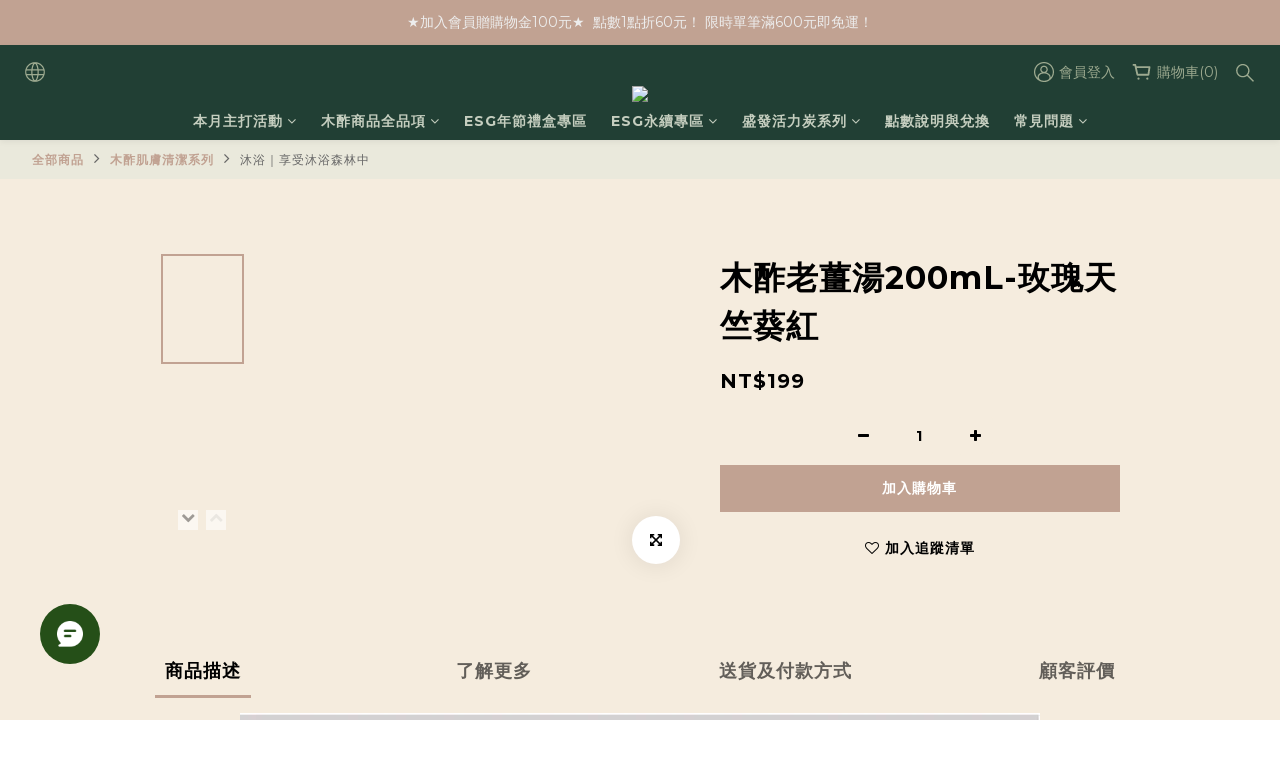

--- FILE ---
content_type: text/plain
request_url: https://www.google-analytics.com/j/collect?v=1&_v=j102&a=1485233229&t=pageview&cu=TWD&_s=1&dl=https%3A%2F%2Fwww.dawoko.com.tw%2Fproducts%2F%25E3%2580%2590%25E5%2586%25AC%25E5%25AD%25A3%25E9%2599%2590%25E5%25AE%259A%25E3%2580%2591%25E6%259C%25A8%25E9%2585%25A2%25E8%2580%2581%25E8%2596%2591%25E6%25B9%25AF200ml-%25E7%258E%25AB%25E7%2591%25B0%25E5%25A4%25A9%25E7%25AB%25BA%25E8%2591%25B5%25E7%25B4%2585%25E3%2580%259023805%25E3%2580%2591%25EF%25BC%258C%25E4%25BE%2586%25E8%2587%25AA%25E6%259C%25A8%25E9%2585%25A2%25E8%2588%2587%25E9%25A3%259F%25E6%259D%2590%25E8%2580%2581%25E8%2596%2591%25E8%2590%2583%25E5%258F%2596&ul=en-us%40posix&dt=%E3%80%90%E5%86%AC%E5%AD%A3%E9%99%90%E5%AE%9A%E3%80%91%E6%9C%A8%E9%85%A2%E8%80%81%E8%96%91%E6%B9%AF200ml-%E7%8E%AB%E7%91%B0%E5%A4%A9%E7%AB%BA%E8%91%B5%E7%B4%85%E3%80%90%2323805%E3%80%91%EF%BC%8C%E4%BE%86%E8%87%AA%E6%9C%A8%E9%85%A2%E8%88%87%E9%A3%9F%E6%9D%90%E8%80%81%E8%96%91%E8%90%83%E5%8F%96&sr=1280x720&vp=1280x720&_u=aCDAAEIJAAAAACAMI~&jid=367180854&gjid=1476797994&cid=1690739888.1768676645&tid=UA-151761558-1&_gid=1515670023.1768676648&_r=1&_slc=1&pa=detail&pr1id=23805&pr1nm=%E6%9C%A8%E9%85%A2%E8%80%81%E8%96%91%E6%B9%AF200mL-%E7%8E%AB%E7%91%B0%E5%A4%A9%E7%AB%BA%E8%91%B5%E7%B4%85&pr1ca=&pr1br=&pr1va=&pr1pr=&pr1qt=&pr1cc=&pr1ps=0&z=821007200
body_size: -436
content:
2,cG-R329EMX8R0,cG-TD5RNXC936